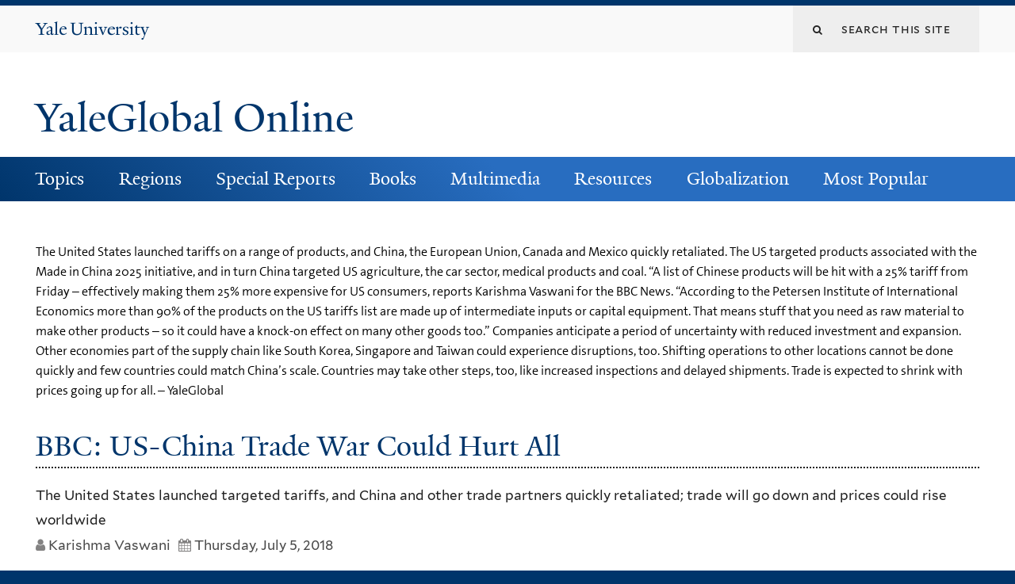

--- FILE ---
content_type: application/x-javascript
request_url: https://archive-yaleglobal.yale.edu/sites/default/files/js/js_o0NmOA6FrOQamIKXP181IN2QejpF72PVBGsbUlh8LeY.js
body_size: 449
content:
(function ($) {

Drupal.jQueryUiFilter = Drupal.jQueryUiFilter || {}

/**
 * Custom hash change event handling
 */
var _currentHash = location.hash;
Drupal.jQueryUiFilter.hashChange = function(func) {
  // Handle URL anchor change event in js
  // http://stackoverflow.com/questions/2161906/handle-url-anchor-change-event-in-js
  if ('onhashchange' in window) {
    $(window).bind('hashchange', func);
  }
  else {
    window.setInterval(function () {
      if (location.hash != _currentHash) {
        _currentHash = location.hash;
        func();
      }
    }, 100);
  }
}


/**
 * Apply jQuery UI filter widget options as the global default options.
 */
Drupal.jQueryUiFilter.globalOptions = function(widgetType) {
  Drupal.jQueryUiFilter.cleanupOptions(jQuery.extend(
    $.ui[widgetType].prototype.options,
    Drupal.settings.jQueryUiFilter[widgetType + 'Options'],
    Drupal.jQueryUiFilter[widgetType + 'Options']
  ));
}

/**
 * Get jQuery UI filter widget options.
 */
Drupal.jQueryUiFilter.getOptions = function(widgetType, options) {
  return Drupal.jQueryUiFilter.cleanupOptions(jQuery.extend(
    {}, // Using an empty object insures that new object is created and returned.
    Drupal.settings.jQueryUiFilter[widgetType + 'Options'],
    Drupal.jQueryUiFilter[widgetType + 'Options'],
    options || {}
  ));
}

/**
 * Cleanup jQuery UI filter options by converting 'true' and 'false' strings to native JavaScript Boolean value.
 */
Drupal.jQueryUiFilter.cleanupOptions = function(options) {
  // jQuery UI options that are Booleans must be converted from integers booleans
  for (var name in options) {
    if (typeof(options[name]) == 'string' && options[name] == '') {
      delete options[name];
    }
    else if (options[name] == 'false') {
      options[name] = false;
    }
    else if (options[name] === 'true') {
      options[name] = true;
    }
    else if (name === 'position' && options[name].indexOf(',') != -1) {
      options[name] = options[name].split(/\s*,\s*/);
    }
    else if (typeof(options[name]) == 'object') {
      options[name] = Drupal.jQueryUiFilter.cleanupOptions(options[name]);
    }
  }
  return options;
}

})(jQuery);
;
